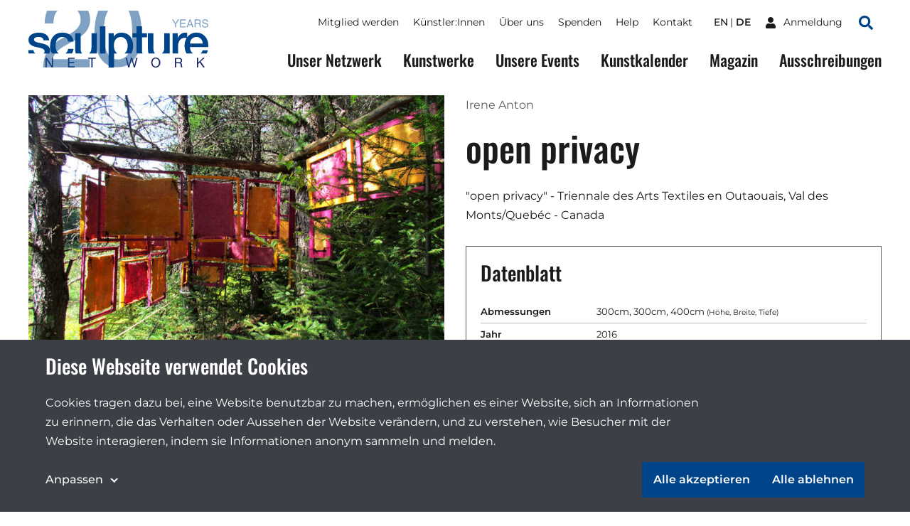

--- FILE ---
content_type: text/html;charset=utf-8
request_url: https://sculpture-network.org/de/artwork/15522/open-privacy
body_size: 39112
content:
<!DOCTYPE html>
<html lang="de" class="environment-production">
<head>
    <meta charset="utf-8" />
    <meta http-equiv="X-UA-Compatible" content="IE=edge">
	<title>
		
			open privacy |  Sculpture Network
		
	</title>
	
    <!--
		Website developed by:
		Marc Worrell & Dorien Drees 🖖

		Proudly powered by: Zotonic, the Erlang CMS <http://www.zotonic.com>
	-->

	<meta name="viewport" content="width=device-width, initial-scale=1.0" />
	<meta name="author" content="Sculpture Network" />
	<meta name="view-transition" content="same-origin" />

	<link href="/lib/css/cookie-consent~162990161.css" type="text/css" media="all" rel="stylesheet">




    
        <link rel="alternate" hreflang="en" href="https://sculpture-network.org/en/artwork/15522/open-privacy">
        
        <link rel="alternate" hreflang="x-default" href="https://sculpture-network.org/artwork/15522/open-privacy">
    






    <link href="/lib/css/ol~151455789.css" type="text/css" media="all" rel="stylesheet">





    
        
        <link rel="canonical" href="https://sculpture-network.org/en/artwork/15522/open-privacy">
        <link rel="shortlink" href="https://sculpture-network.org/en/id/15522">
        
    



    
        
        <meta name="robots" content="noindex">
    



    
    
    
    
        
            
                
                    
                    <meta name="description" content="&quot;open privacy&quot; - Triennale des Arts Textiles en Outaouais, Val des Monts/Quebéc - Canada">
                
            
        

        
            <script type="application/ld+json">{"@context":{"acl":"http:\/\/www.w3.org\/ns\/auth\/acl#","dbpedia":"http:\/\/dbpedia.org\/property\/","dbpedia-owl":"http:\/\/dbpedia.org\/ontology\/","dc":"http:\/\/purl.org\/dc\/elements\/1.1\/","dcterms":"http:\/\/purl.org\/dc\/terms\/","dctype":"http:\/\/purl.org\/dc\/dcmitype\/","foaf":"http:\/\/xmlns.com\/foaf\/0.1\/","geo":"http:\/\/www.w3.org\/2003\/01\/geo\/wgs84_pos#","rdf":"http:\/\/www.w3.org\/1999\/02\/22-rdf-syntax-ns#","rdfs":"http:\/\/www.w3.org\/2000\/01\/rdf-schema#","schema":"https:\/\/schema.org\/","vcard":"http:\/\/www.w3.org\/2006\/vcard\/ns#","vocab":"http:\/\/rdf.data-vocabulary.org\/#","xsd":"http:\/\/www.w3.org\/2001\/XMLSchema#"},"@graph":[{"@id":"https:\/\/sculpture-network.org\/#organization","@type":"schema:Organization","schema:description":"Die führende Plattform für dreidimensionale Kunst","schema:name":"Unbenannt","schema:url":"https:\/\/sculpture-network.org\/"},{"@id":"https:\/\/sculpture-network.org\/","@type":"schema:WebSite","schema:description":"Die führende Plattform für dreidimensionale Kunst","schema:name":"Sculpture Network","schema:potentialAction":[{"@type":"schema:SearchAction","schema:query-input":"required name=text","schema:target":{"@type":"schema:EntryPoint","schema:urlTemplate":"https:\/\/sculpture-network.org\/de\/search?qs={text}"}}],"schema:publisher":"https:\/\/sculpture-network.org\/#organization","schema:url":"https:\/\/sculpture-network.org\/"},{"@id":"https:\/\/sculpture-network.org\/de\/artwork\/15522\/open-privacy","@type":"schema:WebPage","schema:about":{"@id":"https:\/\/sculpture-network.org\/en\/id\/15522","@type":"schema:CreativeWork","schema:author":[{"@id":"https:\/\/sculpture-network.org\/en\/id\/672","@type":["schema:Person","schema:CreativeWork"],"schema:address":{"@type":"schema:PostalAddress","schema:addressCountry":"de"},"schema:dateCreated":"2016-11-25T07:56:57Z","schema:dateModified":"2025-10-23T00:02:51Z","schema:datePublished":"2016-11-25T07:56:00Z","schema:description":"Irene Anton, *1966 Darmstadt\n\nAfter successfully graduating from the UdK, formerly HdK Berlin, in 1994 for fashion and textile design, a longer stay abroad in Barcelona - E followed, which included a…","schema:familyName":"Anton","schema:givenName":"Irene","schema:image":["https:\/\/sculpture-network.org\/image\/2022\/12\/26\/irene_dvud_1_kopie.png%28mediaclass-schema-org-1x1.ed084110b3b08047ee5ba7ef71b0d2e0ed3b1acb%29.jpg","https:\/\/sculpture-network.org\/image\/2022\/12\/26\/irene_dvud_1_kopie.png%28mediaclass-schema-org-4x3.ff34a6db3ea054562f36403cfada8d9cd9076085%29.jpg","https:\/\/sculpture-network.org\/image\/2022\/12\/26\/irene_dvud_1_kopie.png%28mediaclass-schema-org-16x9.1fd48307a03b244bf15e7befed6f64d7296a33b3%29.jpg"],"schema:inLanguage":"en","schema:name":"Irene Anton","schema:url":"https:\/\/sculpture-network.org\/en\/artist\/672\/irene-anton"}],"schema:dateCreated":"2015-12-31T23:00:00Z","schema:dateModified":"2023-03-27T19:30:23Z","schema:datePublished":"2016-01-02T00:00:00Z","schema:description":"\"open privacy\" - Triennale des Arts Textiles en Outaouais, Val des Monts\/Quebéc - Canada","schema:image":["https:\/\/sculpture-network.org\/image\/2022\/12\/26\/1754_1497104667_593c011bdcc08.jpg%28mediaclass-schema-org-1x1.ed084110b3b08047ee5ba7ef71b0d2e0ed3b1acb%29.jpg","https:\/\/sculpture-network.org\/image\/2022\/12\/26\/1754_1497104667_593c011bdcc08.jpg%28mediaclass-schema-org-4x3.ff34a6db3ea054562f36403cfada8d9cd9076085%29.jpg","https:\/\/sculpture-network.org\/image\/2022\/12\/26\/1754_1497104667_593c011bdcc08.jpg%28mediaclass-schema-org-16x9.1fd48307a03b244bf15e7befed6f64d7296a33b3%29.jpg"],"schema:inLanguage":"en","schema:name":"open privacy","schema:url":"https:\/\/sculpture-network.org\/en\/artwork\/15522\/open-privacy"},"schema:dateCreated":"2015-12-31T23:00:00Z","schema:dateModified":"2023-03-27T19:30:23Z","schema:datePublished":"2016-01-02T00:00:00Z","schema:description":"\"open privacy\" - Triennale des Arts Textiles en Outaouais, Val des Monts\/Quebéc - Canada","schema:image":["https:\/\/sculpture-network.org\/image\/2022\/12\/26\/1754_1497104667_593c011bdcc08.jpg%28mediaclass-schema-org-1x1.ed084110b3b08047ee5ba7ef71b0d2e0ed3b1acb%29.jpg","https:\/\/sculpture-network.org\/image\/2022\/12\/26\/1754_1497104667_593c011bdcc08.jpg%28mediaclass-schema-org-4x3.ff34a6db3ea054562f36403cfada8d9cd9076085%29.jpg","https:\/\/sculpture-network.org\/image\/2022\/12\/26\/1754_1497104667_593c011bdcc08.jpg%28mediaclass-schema-org-16x9.1fd48307a03b244bf15e7befed6f64d7296a33b3%29.jpg"],"schema:inLanguage":"de","schema:name":"open privacy","schema:primaryImageOfPage":{"@id":"https:\/\/sculpture-network.org\/de\/id\/15522#primaryImageOfPage","@type":"schema:ImageObject","schema:caption":"1754.1497104667.593c011bdcc08.jpg","schema:contentUrl":"https:\/\/sculpture-network.org\/image\/2022\/12\/26\/1754_1497104667_593c011bdcc08.jpg%28mediaclass-schema-org-image.021187dd3fa306c9e0e624514c5c708416a2e030%29.jpg","schema:description":"1754.1497104667.593c011bdcc08.jpg","schema:height":800,"schema:name":"1754.1497104667.593c011bdcc08.jpg","schema:url":"https:\/\/sculpture-network.org\/image\/2022\/12\/26\/1754_1497104667_593c011bdcc08.jpg%28mediaclass-schema-org-image.021187dd3fa306c9e0e624514c5c708416a2e030%29.jpg","schema:width":1024},"schema:publisher":"https:\/\/sculpture-network.org\/#organization","schema:url":"https:\/\/sculpture-network.org\/de\/artwork\/15522\/open-privacy"}]}</script>
        

        
            <meta property="og:site_name" content="Sculpture Network">
        
        
            <meta property="og:title" content="open privacy">
            <meta property="og:description" content="&quot;open privacy&quot; - Triennale des Arts Textiles en Outaouais, Val des Monts/Quebéc - Canada">
            <meta property="og:url" content="https://sculpture-network.org/de/artwork/15522/open-privacy">
            <meta property="og:updated_time" content="2023-03-27T21:30:23+02:00">
            <meta property="og:type" content="website">
        
        
            <meta property="og:image" content="https://sculpture-network.org/image/2022/12/26/1754_1497104667_593c011bdcc08.jpg%28mediaclass-meta-tag-image.1fd48307a03b244bf15e7befed6f64d7296a33b3%29.jpg">
        
        <meta property="og:locale" content="en">
    
    
    



    
    
    



    
        
    
    
    
    
    
        
            <script id="gtagScript" type="text/x-cookie-consent" async src="https://www.googletagmanager.com/gtag/js?id=G-QZSMS5NPVK" nonce="C2Og3MwiiNYE3YJ7CZYE"></script>
            <script type="text/javascript" nonce="C2Og3MwiiNYE3YJ7CZYE">
              window.dataLayer = window.dataLayer || [];
              function gtag(){dataLayer.push(arguments);}
              gtag('js', new Date());
              gtag('config', 'G-QZSMS5NPVK', { 'anonymize_ip': true });
            </script>
        
        
            <script id="gtmScript" type="text/x-cookie-consent" nonce="C2Og3MwiiNYE3YJ7CZYE">
            (function(w,d,s,l,i){
                w[l] = w[l] || [];
                w[l].push({ 'gtm.start':new Date().getTime(), event:'gtm.js' });
                var f = d.getElementsByTagName(s)[0],
                    j = d.createElement(s),
                    dl = l!='dataLayer'?'&l='+l:'';
                j.setAttribute('nonce','C2Og3MwiiNYE3YJ7CZYE');
                j.async = true;
                j.src = 'https://www.googletagmanager.com/gtm.js?id='+i+dl;
                f.parentNode.insertBefore(j,f);
            })(window,document,'script','dataLayer','GTM-KX2B6WC');
            </script>
        
        
    
    

    





<style type="text/css" nonce="C2Og3MwiiNYE3YJ7CZYE">
    .z-wires-submitting {
        pointer-events: none;
        opacity: 0.5;
        background: url('/lib/images/spinner.gif') no-repeat center center;
    }
    body:has(.z-wires-submitting) {
        cursor: wait;
    }
</style>

<script type="text/javascript" nonce="C2Og3MwiiNYE3YJ7CZYE">
    var zotonic = zotonic || {};

    zotonic.wiresLoaded = new Promise( (resolve) => { zotonic.wiresLoadedResolve = resolve; } );
    zotonic.wiresReady = new Promise( (resolve) => { zotonic.wiresReadyResolve = resolve; } );

    function zInitCatchSubmit(event) {
        if (event.target.tagName === 'FORM' && event.target.getAttribute('action') === 'postback') {
            event.preventDefault();
            event.target.classList.add('z-wires-submitting');
            zotonic.wiresReady.then(function() {
                setTimeout(() => {
                    event.target.dispatchEvent(event);
                    event.target.classList.remove('z-wires-submitting');
                }, 10);
            });
        }
    };
    document.documentElement.addEventListener('submit', zInitCatchSubmit);
    zotonic.wiresReady.then(function() {
        document.documentElement.removeEventListener('submit', zInitCatchSubmit);
    });
</script>
<script type="text/javascript" nonce="C2Og3MwiiNYE3YJ7CZYE">
var cotonic = cotonic || {};


cotonic.readyResolve = null;
cotonic.ready = new Promise(function(resolve) { cotonic.readyResolve = resolve; });
cotonic.bridgeSocket = new WebSocket(
    window.location.origin.replace(/^http/, 'ws')+ '/mqtt-transport',
    [ 'mqtt' ]);
cotonic.bridgeSocket.binaryType = 'arraybuffer';


cotonic.bufferEvent = function(event) {
    const topic = event.target.getAttribute( "data-on"+event.type+"-topic" );
    if (typeof topic === "string") {
        let cancel = event.target.getAttribute( "data-on"+event.type+"-cancel" );
        if (cancel === null) {
            if (event.cancelable) {
                event.preventDefault();
            }
            event.stopPropagation();
        } else {
            switch (cancel) {
                case "0":
                case "no":
                case "false":
                    cancel = false;
                    break;
                case "preventDefault":
                    if (event.cancelable) {
                        event.preventDefault();
                    }
                    break;
                default:
                    if (event.cancelable) {
                        event.preventDefault();
                    }
                    event.stopPropagation();
                    break;
            }
        }
        cotonic.bufferedEvents.push(event);
    }
};
cotonic.bufferedEvents = [];
document.addEventListener("submit", cotonic.bufferEvent);
document.addEventListener("click", cotonic.bufferEvent);
cotonic.ready.then(
    function() {
        document.removeEventListener("submit", cotonic.bufferEvent);
        document.removeEventListener("click", cotonic.bufferEvent);
    });
</script>


	
		<link href="/lib/bootstrap/css/bootstrap~/css/style~z.growl~3013679357.css" type="text/css" media="all" rel="stylesheet">
	

	
</head>
<body class="t-artwork -artworks cat-artifact cat-artwork "  data-cotonic-pathname-search="slug=open-privacy&zotonic_dispatch=artwork&zotonic_dispatch_path=artwork15522open-privacy&zotonic_site=sculpturenetwork&z_language=de&id=15522">
	<div id="top"></div>
	<a href="#main-content" class="sr-only sr-only-focusable skip-link">Skip to main content</a>

	
        <nav class="nav-global">
    <button class="nav-global__toggle"><span class="visually-hidden">Toggle menu</span><i></i></button>

    
        <a href="/" class="nav-global__logo ">
    <svg xmlns="http://www.w3.org/2000/svg" fill="none" class="nav-global__logo__20" viewBox="0 0 251 145">
        <path fill="var(--primaryColor)" fill-rule="evenodd" d="M141.606 0a92.46 92.46 0 0 0-2.362 5.9c-5.075 14.095-7.612 30.97-7.612 50.623 0 25.372 4.229 45.59 12.686 60.652 10.149 18.042 25.614 27.063 46.395 27.063 23.037 0 39.629-11.034 49.778-33.104 7.008-15.385 10.511-34.837 10.511-58.356 0-21.588-2.927-39.18-8.782-52.778h-24.318a37.399 37.399 0 0 1 2.412 5.175c4.833 12.645 7.249 28.795 7.249 48.448 0 27.225-3.342 45.831-10.028 55.819-6.685 9.988-15.666 14.982-26.943 14.982-14.015 0-23.922-8.176-29.721-24.527-3.786-10.712-5.679-24.888-5.679-42.528 0-23.44 2.94-41.16 8.82-53.16A42.877 42.877 0 0 1 166.382 0h-24.776ZM11.402 0C7.426 8.852 5.334 19.767 5.126 32.745h22.11c.322-10.712 2.014-19.09 5.075-25.13C33.789 4.7 35.574 2.16 37.666 0H11.402Zm76.365 0c5.8 5.844 8.699 13.698 8.699 23.563 0 8.619-3.302 16.27-9.907 22.956-4.189 4.269-11.478 9.424-21.869 15.465l-23.197 13.41c-15.546 9.022-26.017 19.05-31.413 30.085-5.316 11.035-8.377 24.003-9.183 38.904h118.766v-20.539h-94.48c2.093-8.538 7.168-16.311 15.223-23.319 4.51-3.946 10.712-8.095 18.606-12.444l16.552-9.182c14.58-8.136 24.688-15.063 30.326-20.782 9.746-9.826 14.619-21.666 14.619-35.52 0-7.979-1.695-15.511-5.086-22.597H87.767Z" clip-rule="evenodd"/>
    </svg>

    <svg xmlns="http://www.w3.org/2000/svg" fill="none" class="nav-global__logo__years" viewBox="0 0 87 20">
        <path fill="var(--primaryColor)" d="M74.263 13.225c.06 1.061.31 1.923.751 2.585.841 1.24 2.323 1.86 4.445 1.86.951 0 1.817-.136 2.598-.408 1.512-.526 2.267-1.469 2.267-2.827 0-1.02-.318-1.745-.955-2.178-.645-.425-1.655-.794-3.03-1.108l-2.535-.573c-1.656-.374-2.828-.786-3.516-1.236-1.188-.78-1.782-1.948-1.782-3.502 0-1.681.581-3.06 1.744-4.14C75.413.62 77.06.082 79.192.082c1.961 0 3.625.476 4.992 1.427 1.376.942 2.064 2.454 2.064 4.534h-2.382c-.127-1.002-.4-1.77-.815-2.305-.773-.977-2.085-1.465-3.936-1.465-1.494 0-2.568.314-3.222.942-.653.629-.98 1.359-.98 2.19 0 .918.382 1.589 1.146 2.013.5.272 1.634.611 3.4 1.019l2.624.599c1.265.288 2.241.683 2.93 1.184 1.188.875 1.782 2.144 1.782 3.808 0 2.072-.755 3.553-2.267 4.445-1.503.891-3.252 1.337-5.247 1.337-2.326 0-4.148-.594-5.464-1.783-1.316-1.18-1.961-2.78-1.935-4.801h2.381ZM62.457 9.124c1.189 0 2.127-.238 2.815-.713.696-.476 1.044-1.333 1.044-2.573 0-1.333-.484-2.242-1.452-2.726-.518-.254-1.21-.382-2.076-.382h-6.19v6.394h5.859ZM54.064.552h8.66c1.427 0 2.603.209 3.528.625 1.758.798 2.636 2.27 2.636 4.419 0 1.12-.233 2.038-.7 2.75-.458.714-1.104 1.287-1.936 1.72.73.297 1.278.688 1.643 1.172.374.484.582 1.27.624 2.356l.09 2.509c.025.713.084 1.244.178 1.592.152.594.424.976.815 1.146v.42h-3.108a2.34 2.34 0 0 1-.204-.623c-.05-.255-.093-.748-.127-1.478l-.153-3.12c-.06-1.223-.514-2.042-1.363-2.458-.484-.23-1.243-.344-2.28-.344h-5.769v8.024h-2.534V.552ZM45.964 11.595l-2.84-8.266-3.019 8.265h5.859ZM41.799.552h2.866l6.788 18.71h-2.776l-1.898-5.604h-7.4l-2.024 5.604h-2.599L41.8.552ZM19.206.552h13.64v2.293h-11.17v5.68h10.33v2.165h-10.33v6.343h11.361v2.229H19.206V.552ZM.115.552h2.954l5.375 8.992L13.819.552h2.967l-7.068 11.17v7.54H7.183v-7.54L.115.552Z"/>
    </svg>

    <img src="/lib/images/logo.svg" alt="Sculpture network">
</a>
    

    

    
        <ul class="nav-global__language">
            
                <li>
                    <a href="/en/artwork/15522/open-privacy" >
                        en
                    </a>
                </li>
            
                <li>
                    <a href="/de/artwork/15522/open-privacy" class="is-active">
                        de
                    </a>
                </li>
            
        </ul>
    



    
    <a href="/de/logon" class="nav-global__logon"><i class="icon">
<svg xmlns="http://www.w3.org/2000/svg" viewBox="0 0 448 512" ><!-- Font Awesome Free 5.15.4 by @fontawesome - https://fontawesome.com License - https://fontawesome.com/license/free (Icons: CC BY 4.0, Fonts: SIL OFL 1.1, Code: MIT License) --><path id="icon-user" d="M224 256c70.7 0 128-57.3 128-128S294.7 0 224 0 96 57.3 96 128s57.3 128 128 128zm89.6 32h-16.7c-22.2 10.2-46.9 16-72.9 16s-50.6-5.8-72.9-16h-16.7C60.2 288 0 348.2 0 422.4V464c0 26.5 21.5 48 48 48h352c26.5 0 48-21.5 48-48v-41.6c0-74.2-60.2-134.4-134.4-134.4z" fill="#ffffff"/></svg>
</i> <span>Anmeldung</span></a>


    <a href="/search" class="nav-global__search-btn"><span class="visually-hidden">Search</span><i class="icon">
<svg xmlns="http://www.w3.org/2000/svg" viewBox="0 0 512 512"><!-- Font Awesome Free 5.15.4 by @fontawesome - https://fontawesome.com License - https://fontawesome.com/license/free (Icons: CC BY 4.0, Fonts: SIL OFL 1.1, Code: MIT License) --><path d="M505 442.7L405.3 343c-4.5-4.5-10.6-7-17-7H372c27.6-35.3 44-79.7 44-128C416 93.1 322.9 0 208 0S0 93.1 0 208s93.1 208 208 208c48.3 0 92.7-16.4 128-44v16.3c0 6.4 2.5 12.5 7 17l99.7 99.7c9.4 9.4 24.6 9.4 33.9 0l28.3-28.3c9.4-9.4 9.4-24.6.1-34zM208 336c-70.7 0-128-57.2-128-128 0-70.7 57.2-128 128-128 70.7 0 128 57.2 128 128 0 70.7-57.2 128-128 128z" fill="#004489"/></svg>
</i></a>

    <div class="nav-global__top">
        <div class="main-container">
            

    <ul id="navigation" class="nav-global__top__menu">
    
        
            
                <li class="">
                    <a href="/de/become-member" class="page_become_member">
                        Mitglied werden
                    </a>
                </li>
            
        
    
        
            
                <li class="">
                    <a href="/de/page/53788/k%C3%BCnstler-innen" class="page_artists">
                        Künstler:Innen
                    </a>
                </li>
            
        
    
        
            
                <li class="">
                    <a href="/de/page/50655/%C3%BCber-uns" class="node_15">
                        Über uns
                    </a>
                </li>
            
        
    
        
            
                <li class="">
                    <a href="/de/donate" class="node_7107">
                        Spenden
                    </a>
                </li>
            
        
    
        
            
                <li class="">
                    <a href="/de/page/71651/help" class="page_help">
                        Help
                    </a>
                </li>
            
        
    
        
            
                <li class="">
                    <a href="/de/contact" class="page_contact">
                        Kontakt
                    </a>
                </li>
            
        
    
    
    </ul>



            

    
        <ul class="nav-global__top__language">
            
                <li>
                    <a href="/en/artwork/15522/open-privacy" >
                        en
                    </a>
                </li>
            
                <li>
                    <a href="/de/artwork/15522/open-privacy" class="is-active">
                        de
                    </a>
                </li>
            
        </ul>
    



            
    <a href="/de/logon" class="nav-global__top__logon"><i class="icon">
<svg xmlns="http://www.w3.org/2000/svg" viewBox="0 0 448 512" ><!-- Font Awesome Free 5.15.4 by @fontawesome - https://fontawesome.com License - https://fontawesome.com/license/free (Icons: CC BY 4.0, Fonts: SIL OFL 1.1, Code: MIT License) --><path id="icon-user" d="M224 256c70.7 0 128-57.3 128-128S294.7 0 224 0 96 57.3 96 128s57.3 128 128 128zm89.6 32h-16.7c-22.2 10.2-46.9 16-72.9 16s-50.6-5.8-72.9-16h-16.7C60.2 288 0 348.2 0 422.4V464c0 26.5 21.5 48 48 48h352c26.5 0 48-21.5 48-48v-41.6c0-74.2-60.2-134.4-134.4-134.4z" fill="#ffffff"/></svg>
</i> <span>Anmeldung</span></a>


            <a href="/de/search" class="nav-global__top__search"><i class="icon">
<svg xmlns="http://www.w3.org/2000/svg" viewBox="0 0 512 512"><!-- Font Awesome Free 5.15.4 by @fontawesome - https://fontawesome.com License - https://fontawesome.com/license/free (Icons: CC BY 4.0, Fonts: SIL OFL 1.1, Code: MIT License) --><path d="M505 442.7L405.3 343c-4.5-4.5-10.6-7-17-7H372c27.6-35.3 44-79.7 44-128C416 93.1 322.9 0 208 0S0 93.1 0 208s93.1 208 208 208c48.3 0 92.7-16.4 128-44v16.3c0 6.4 2.5 12.5 7 17l99.7 99.7c9.4 9.4 24.6 9.4 33.9 0l28.3-28.3c9.4-9.4 9.4-24.6.1-34zM208 336c-70.7 0-128-57.2-128-128 0-70.7 57.2-128 128-128 70.7 0 128 57.2 128 128 0 70.7-57.2 128-128 128z" fill="#004489"/></svg>
</i> <span class="visually-hidden">Suchen</span></a>
        </div>
    </div>

    <div class="nav-global__menu">
        <div class="main-container">
            <div class="nav-global__menu__main">
        	   

    <ul id="navigation" class="">
    
        
            
                <li class="">
                    <a href="/de/our-network" class="page_our_network">
                        Unser Netzwerk
                    </a>
                </li>
            
        
    
        
            
                <li class="">
                    <a href="/de/artworks" class="page_artworks">
                        Kunstwerke
                    </a>
                </li>
            
        
    
        
            
                <li class="">
                    <a href="/de/our-events" class="page_our_events">
                        Unsere Events
                    </a>
                </li>
            
        
    
        
            
                <li class="">
                    <a href="/de/art-agenda" class="page_art_agenda">
                        Kunstkalender
                    </a>
                </li>
            
        
    
        
            
                <li class="">
                    <a href="/de/magazine" class="page_magazine">
                        Magazin
                    </a>
                </li>
            
        
    
        
            
                <li class="">
                    <a href="/de/page/51991/ausschreibungen" class="page_opportunities">
                        Ausschreibungen
                    </a>
                </li>
            
        
    
    
    </ul>


            </div>

            <div class="nav-global__menu__top">
                

    <ul id="navigation" class="">
    
        
            
                <li class="">
                    <a href="/de/become-member" class="page_become_member">
                        Mitglied werden
                    </a>
                </li>
            
        
    
        
            
                <li class="">
                    <a href="/de/page/53788/k%C3%BCnstler-innen" class="page_artists">
                        Künstler:Innen
                    </a>
                </li>
            
        
    
        
            
                <li class="">
                    <a href="/de/page/50655/%C3%BCber-uns" class="node_15">
                        Über uns
                    </a>
                </li>
            
        
    
        
            
                <li class="">
                    <a href="/de/donate" class="node_7107">
                        Spenden
                    </a>
                </li>
            
        
    
        
            
                <li class="">
                    <a href="/de/page/71651/help" class="page_help">
                        Help
                    </a>
                </li>
            
        
    
        
            
                <li class="">
                    <a href="/de/contact" class="page_contact">
                        Kontakt
                    </a>
                </li>
            
        
    
    
    </ul>


            </div>
        </div>
    </div>
</nav>

    

    
    
		
	

    
    	<main id="main-content">
			
	<header class="main-container header header-artwork">
		<div class="header-artwork__img">
			<a href="/image/2022/12/26/1754_1497104667_593c011bdcc08.jpg%281000x%29%28vg-V-Gn_Nd_PSVvmrgr_b9lr8IVCjgI8vZ77Pc-lldM%29.jpg"
            data-fancybox="gallery" 
            
            >
            	
	            <img src='/image/2022/12/26/1754_1497104667_593c011bdcc08.jpg%28mediaclass-artwork-display.f72c3395c56b3bc8dbc7bd8805807035b6b4151f%29.jpg' decoding='async' class='mediaclass-artwork-display' width='800' height='1131' alt='1754.1497104667.593c011bdcc08.jpg'>
			</a>
		</div>
		<div class="header-artwork__content">
			<p>
				
					<a href="/de/artist/672/irene-anton">Irene Anton</a>
				
			</p>
			<h1 class="header__title">open privacy</h1>
			<div class="body-text" >
				<p class="summary"></p>
				<p>&quot;open privacy&quot; - Triennale des Arts Textiles en Outaouais, Val des Monts/Quebéc - Canada</p>
				
			</div>
			
			<div class="artwork-factsheet">
				<h2>Datenblatt</h2>
				<dl>
					
						<dt>Abmessungen</dt>
						<dd>300cm, 300cm, 400cm <small>(Höhe, Breite, Tiefe)</small></dd>
					

					

					

					

					

					

					
						<dt>Jahr</dt>
						<dd>2016</dd>
					

					

					

					

					

					
					
				</dl>
			</div>
			<a href="/de/artist/672/irene-anton#artworks" class="btn -icon-after">Alle Kunstwerke von Irene Anton 
<svg viewBox="0 0 16 9" version="1.1" xmlns="http://www.w3.org/2000/svg" xmlns:xlink="http://www.w3.org/1999/xlink">
    <g id="Button-with-icon---color" transform="translate(-100.000000, -18.000000)" fill="#ffffff" fill-rule="nonzero">
        <path d="M115.707017,21.8658605 L111.706822,18.2638212 C111.316178,17.9120596 110.681772,17.9120596 110.291127,18.2638212 C109.900483,18.6155829 109.900483,19.1868438 110.291127,19.5386054 L112.58499,21.6041498 L101.000049,21.6041498 C100.446897,21.6041498 100,22.0065651 100,22.5046596 C100,23.0027541 100.446897,23.4051694 101.000049,23.4051694 L112.58499,23.4051694 L110.291127,25.4707138 C109.900483,25.8224755 109.900483,26.3937364 110.291127,26.745498 C110.681772,27.0972597 111.316178,27.0972597 111.706822,26.745498 L115.707017,23.1434588 C116.097661,22.788883 116.097661,22.2176221 115.707017,21.8658605 Z" id="Path"></path>
    </g>
</svg>
</a>
		</div>
	</header>

	<div class="main-container">
		<div class="grid">
			
		</div>
	</div>

	    </main>
    

    
        <!--Footer-->
<a href="#top" class="btn-scroll-top"><span class="visually-hidden">Zum Anfang der Seite scrollen</span></a>
<footer class="main-footer">
    <div class="main-container main-footer__columns">
        <div class="main-footer__column -contact">
            <div class="main-footer__column__container">
                <h3>Sculpture Network</h3>

                <div class="body-text">
                    <p><strong>Sculpture Network e.V.<br /></strong>Register: Nr. 23307 B  <br />Berlin-Charlottenburg</p>
<p><a href="https://sculpture-network.org/de/Impressum">Sitz des Vereins</a></p>
<p><strong>Postanschrift<br /></strong>Sculpture Network e. V. <br />Postfach  65077 <br />81214 München</p>
<p><a rel="nofollow noopener noreferrer" href="mailto:anne.berk@sculpture-network.org" target="_blank">Vertretungsberechtigter</a><br /><br /><span>Tel.: +49 89 516 897 91</span><br /><span>Bürozeiten: Mo/Fr</span><span> 8:30 - 13:30 Uhr</span></p>
                </div>
            </div>
        </div>

        <div class="main-footer__column">
            <div class="main-footer__column__container">
                <h3>Menü</h3>
                

    <ul id="navigation" class="">
    
        
            
                <li class="">
                    <a href="/de/page/71651/help" class="page_help">
                        Help
                    </a>
                </li>
            
        
    
        
            
                <li class="">
                    <a href="/de/page/66186/partners" class="">
                        Partners
                    </a>
                </li>
            
        
    
        
            
                <li class="">
                    <a href="/de/Impressum" class="node_6637">
                        Impressum
                    </a>
                </li>
            
        
    
        
            
                <li class="">
                    <a href="/de/Facts-und-Figures" class="node_10202">
                        Fakten und Zahlen
                    </a>
                </li>
            
        
    
        
            
                <li class="">
                    <a href="/de/page/69750/satzung-sculpture-network-e.v." class="page_bylaws">
                        Satzung Sculpture Network e.V.
                    </a>
                </li>
            
        
    
        
            
                <li class="">
                    <a href="/de/page/51100/datenschutz" class="page_data_privacy">
                        Datenschutz
                    </a>
                </li>
            
        
    
        
            
                <li class="">
                    <a href="/de/page/52133/presse" class="node_10549">
                        Presse
                    </a>
                </li>
            
        
    
        
            
                <li class="">
                    <a href="/de/jobs" class="node_6609">
                        Stellenangebote
                    </a>
                </li>
            
        
    
        
            
                <li class="">
                    <a href="/de/page/66187/beschwerde-einreichen" class="">
                        Beschwerde einreichen
                    </a>
                </li>
            
        
    
        
            
                <li class="">
                    <a href="/de/page/66188/cookies" class="">
                        Cookies
                    </a>
                </li>
            
        
    
        
            
                <li class="">
                    <a href="/de/page/66189/erkl%C3%A4rung-zur-barrierefreiheit" class="">
                        Erklärung zur Barrierefreiheit
                    </a>
                </li>
            
        
    
    
    </ul>


            </div>
        </div>

        <div class="main-footer__column -social">
            <div class="main-footer__column__container">
                <h3>Newsletter</h3>

                <p>Bleib informiert über die Skulptur in Europa und auf der ganzen Welt.</p>

                <div class="mailinglist_subscribe">
    

    <div id="uNCLYVXRQON-form-form" class="mailinglist_subscribe__form">
        
            

    
        
    

    
        <form id="uNCLYVXRQON-form" method="post" action="postback" class="main-footer__newsletter">
            <input type="email" id="u4ZZWZU2GODD-email" name="email" value="" placeholder="you@example.com" />
            
            <button class='btn' type='submit' id='ejyqqo'>Abonnieren</button>
        </form>
    


        
    </div>

    <div id="uNCLYVXRQON-form-done" class="mailinglist_subscribe__done" style="display:none">
        <p>
        Ihre E-Mail-Adresse wird in die Verteilerliste aufgenommen. Eine Bestätigungsmail wurde an Ihre E-Mail-Adresse geschickt und wird in Kürze eintreffen. Wenn Sie diese nicht erhalten, überprüfen Sie bitte Ihren Spam-Ordner.
        </p>
    </div>

    <p id="uNCLYVXRQON-form-error" class="mailinglist_subscribe__error error" style="display:none">
        Leider konnten wir Sie nicht in die Mailingliste aufnehmen. Bitte versuchen Sie es später oder mit einer anderen E-Mail-Adresse erneut.
    </p>

    <p class="mailinglist_subscribe__help">Deine E-Mail-Adresse wird für den Versand unseres Newsletters verwendet. Weitere Informationen findest du in unserer  <a href="/de/page/51100/datenschutz">Datenschutzerklärung</a>.</p>
</div>

                <ul>
                    <li>
                        <a href="https://www.instagram.com/sculpturenetwork/" rel="noopener noreferrer">
                            <span>
<svg xmlns="http://www.w3.org/2000/svg" viewBox="0 0 448 512" ><!-- Font Awesome Free 5.15.4 by @fontawesome - https://fontawesome.com License - https://fontawesome.com/license/free (Icons: CC BY 4.0, Fonts: SIL OFL 1.1, Code: MIT License) --><path d="M224.1 141c-63.6 0-114.9 51.3-114.9 114.9s51.3 114.9 114.9 114.9S339 319.5 339 255.9 287.7 141 224.1 141zm0 189.6c-41.1 0-74.7-33.5-74.7-74.7s33.5-74.7 74.7-74.7 74.7 33.5 74.7 74.7-33.6 74.7-74.7 74.7zm146.4-194.3c0 14.9-12 26.8-26.8 26.8-14.9 0-26.8-12-26.8-26.8s12-26.8 26.8-26.8 26.8 12 26.8 26.8zm76.1 27.2c-1.7-35.9-9.9-67.7-36.2-93.9-26.2-26.2-58-34.4-93.9-36.2-37-2.1-147.9-2.1-184.9 0-35.8 1.7-67.6 9.9-93.9 36.1s-34.4 58-36.2 93.9c-2.1 37-2.1 147.9 0 184.9 1.7 35.9 9.9 67.7 36.2 93.9s58 34.4 93.9 36.2c37 2.1 147.9 2.1 184.9 0 35.9-1.7 67.7-9.9 93.9-36.2 26.2-26.2 34.4-58 36.2-93.9 2.1-37 2.1-147.8 0-184.8zM398.8 388c-7.8 19.6-22.9 34.7-42.6 42.6-29.5 11.7-99.5 9-132.1 9s-102.7 2.6-132.1-9c-19.6-7.8-34.7-22.9-42.6-42.6-11.7-29.5-9-99.5-9-132.1s-2.6-102.7 9-132.1c7.8-19.6 22.9-34.7 42.6-42.6 29.5-11.7 99.5-9 132.1-9s102.7-2.6 132.1 9c19.6 7.8 34.7 22.9 42.6 42.6 11.7 29.5 9 99.5 9 132.1s2.7 102.7-9 132.1z" fill="#1B1B1B"/></svg>
</span> Instagram
                        </a>
                    </li>
                    <li>
                        <a href="https://www.facebook.com/sculpture.network/" rel="noopener noreferrer">
                        <span>
<svg xmlns="http://www.w3.org/2000/svg" viewBox="0 0 512 512" ><!--! Font Awesome Free 6.2.0 by @fontawesome - https://fontawesome.com License - https://fontawesome.com/license/free (Icons: CC BY 4.0, Fonts: SIL OFL 1.1, Code: MIT License) Copyright 2022 Fonticons, Inc. --><path d="M504 256C504 119 393 8 256 8S8 119 8 256c0 123.78 90.69 226.38 209.25 245V327.69h-63V256h63v-54.64c0-62.15 37-96.48 93.67-96.48 27.14 0 55.52 4.84 55.52 4.84v61h-31.28c-30.8 0-40.41 19.12-40.41 38.73V256h68.78l-11 71.69h-57.78V501C413.31 482.38 504 379.78 504 256z" fill="#1B1B1B"/></svg>
</span> Facebook</a>
                    </li>
                    <li>
                        <a href="https://www.linkedin.com/company/sculpture-network" rel="noopener noreferrer">
                        <span>
<svg xmlns="http://www.w3.org/2000/svg" viewBox="0 0 448 512" ><!--! Font Awesome Free 6.2.0 by @fontawesome - https://fontawesome.com License - https://fontawesome.com/license/free (Icons: CC BY 4.0, Fonts: SIL OFL 1.1, Code: MIT License) Copyright 2022 Fonticons, Inc. --><path d="M416 32H31.9C14.3 32 0 46.5 0 64.3v383.4C0 465.5 14.3 480 31.9 480H416c17.6 0 32-14.5 32-32.3V64.3c0-17.8-14.4-32.3-32-32.3zM135.4 416H69V202.2h66.5V416zm-33.2-243c-21.3 0-38.5-17.3-38.5-38.5S80.9 96 102.2 96c21.2 0 38.5 17.3 38.5 38.5 0 21.3-17.2 38.5-38.5 38.5zm282.1 243h-66.4V312c0-24.8-.5-56.7-34.5-56.7-34.6 0-39.9 27-39.9 54.9V416h-66.4V202.2h63.7v29.2h.9c8.9-16.8 30.6-34.5 62.9-34.5 67.2 0 79.7 44.3 79.7 101.9V416z" fill="#1B1B1B"/></svg>
</span> Linkedin</a>
                    </li>
                </ul>
            </div>
        </div>
    </div>

    <div class="main-footer__bottom">
        <div class="main-container">
            &copy;  2026 | Powered by <a href="https://www.zotonic.com">Zotonic</a>
        </div>
    </div>
</footer>
    

    
	    
	

	
    


    
<script src="/lib/js/apps/jquery-latest.min~jquery-ui-latest.min~/js/modules/jquery.ui.touch-punch.min~2968393936.js" type="text/javascript" nonce="C2Og3MwiiNYE3YJ7CZYE"></script>

<script src="/lib-min/js/modules/z.live~z.forminit~/js/models/loadmore~/js/modules/jstz.min~/cotonic/cotonic~/js/apps/zotonic-wired~z.widgetmanager~/js/modules/z.notice~z.imageviewer~z.dialog~z.popupwindow~livevalidation-1.3~jquery.loadmask~/bootstrap/js/bootstrap.min~/js/zotonic-search-view~fancybox.min~app~107056286.js" type="text/javascript" nonce="C2Og3MwiiNYE3YJ7CZYE"></script>



<script type="text/javascript" nonce="C2Og3MwiiNYE3YJ7CZYE">
    $(function()
    {
        $.widgetManager();
    });
</script>

<script type='text/javascript' nonce='C2Og3MwiiNYE3YJ7CZYE'>cotonic.ready.then(function() { cotonic.spawn_named("auth", "/lib/js/zotonic.auth.worker~158074940.js", "/lib/cotonic/cotonic-worker~160696395.js",{"auth":{"is_authenticated":false,"options":{},"preferences":{"language":"de","timezone":"Europe\/Berlin"},"status":"ok","user_id":null,"username":null}});});</script>

	




<script src="/lib/js/z.cookie_consent~145033248.js" type="text/javascript" nonce="C2Og3MwiiNYE3YJ7CZYE"></script>
    
         
    


	

	

<script type='text/javascript' nonce='C2Og3MwiiNYE3YJ7CZYE'>
z_script_nonce = 'C2Og3MwiiNYE3YJ7CZYE';
window.zotonicPageInit = function() {

$('#uNCLYVXRQON-form').data('z_submit_postback',"[base64]");

z_event_register("cookie-consent", function(zEvtArgs) {
            if ($('#cookie-consent').length == 0) {
                    z_event('cookie-consent-banner', {});
            }
    ;});

z_event_register("cookie-consent-banner", function(zEvtArgs) {z_queue_postback('window', '[base64]', typeof(zEvtArgs) != 'undefined' ? zEvtArgs : undefined);});

z_set_validator_postback('u4ZZWZU2GODD-email', 'wXWyp6YrBPrYTr4vgrxrKsnKNhyNQQb-jyKn_ndT4vwGqHsPg2gDbQAAABJ1NFpaV1pVMkdPREQtZW1haWxtAAAABWVtYWlsbAAAAAJoA3cFZW1haWx3FHZhbGlkYXRvcl9iYXNlX2VtYWlsamgDdwhwcmVzZW5jZXcXdmFsaWRhdG9yX2Jhc2VfcHJlc2VuY2Vqag');
z_init_validator("u4ZZWZU2GODD-email", {name:"email"});
z_add_validator("u4ZZWZU2GODD-email", "email", {});
z_add_validator("u4ZZWZU2GODD-email", "presence", {});
z_language="de";z_languages=["de","en"];z_init_postback_forms();
z_default_form_postback = "fAajNk_A58B3hAGnrlKmiiFMIrdDDKLJ3H-yLXbqL6MmDph1g2gFbQAAAAZzdWJtaXR3CXVuZGVmaW5lZHcJdW5kZWZpbmVkbQAAAAB3D2NvbnRyb2xsZXJfcGFnZQ";if (typeof zotonic.wiresReadyResolve == 'function') { zotonic.wiresReadyResolve(); }
};
</script>

</body>
</html>

--- FILE ---
content_type: image/svg+xml
request_url: https://sculpture-network.org/lib/images/logo.svg
body_size: 2418
content:
<?xml version="1.0" encoding="UTF-8"?>
<svg width="253px" height="58px" viewBox="0 0 253 58" version="1.1" xmlns="http://www.w3.org/2000/svg" xmlns:xlink="http://www.w3.org/1999/xlink">
    <title>Group</title>
    <g id="Symbols" stroke="none" stroke-width="1" fill="none" fill-rule="evenodd">
        <g id="Logo" fill-rule="nonzero">
            <g id="Group" transform="translate(0.000000, -0.000000)">
                <path d="M236.983607,57.6705882 L238.778871,57.6705882 L238.778871,52.9764706 L240.982149,50.9176471 L245.796721,57.6705882 L248,57.6705882 L242.206193,49.6823529 L247.755191,44.3294118 L245.47031,44.3294118 L238.778871,51 L238.778871,44.3294118 L236.983607,44.3294118 L236.983607,57.6705882 L236.983607,57.6705882 Z M205.892896,57.6705882 L207.68816,57.6705882 L207.68816,51.9882353 L212.013115,51.9882353 C213.726776,51.9882353 214.053188,53.0588235 214.216393,54.3764706 C214.461202,55.6941176 214.216393,57.0941176 214.706011,57.6705882 L216.664481,57.6705882 C215.930055,56.7647059 216.011658,55.2823529 215.848452,53.9647059 C215.685246,52.6470588 215.440437,51.4941176 213.889982,51.2470588 L213.889982,51.2470588 C215.52204,50.8352941 216.174863,49.4352941 216.174863,47.8705882 C216.174863,45.7294118 214.624408,44.4117647 212.176321,44.4117647 L205.974499,44.4117647 L205.974499,57.6705882 L205.892896,57.6705882 Z M207.68816,50.5058824 L207.68816,45.8117647 L212.094718,45.8117647 C213.726776,45.8117647 214.461202,46.8 214.461202,48.1176471 C214.461202,50.0941176 213.073953,50.5058824 211.360291,50.5058824 L207.68816,50.5058824 Z M174.475774,51 C174.475774,48.2823529 175.863024,45.4823529 179.045537,45.4823529 C182.309654,45.4823529 183.615301,48.2823529 183.615301,51 C183.615301,53.7176471 182.228051,56.5176471 179.045537,56.5176471 C175.863024,56.5176471 174.475774,53.7176471 174.475774,51 L174.475774,51 Z M172.762113,51 C172.762113,54.6235294 174.883789,58 179.12714,58 C183.370492,58 185.492168,54.6235294 185.492168,51 C185.492168,47.3764706 183.370492,44 179.12714,44 C174.883789,44 172.762113,47.3764706 172.762113,51 L172.762113,51 Z M153.422222,44.3294118 L151.626958,44.3294118 L148.934062,55.4470588 L148.934062,55.4470588 L145.996357,44.3294118 L144.11949,44.3294118 L141.181785,55.4470588 L141.181785,55.4470588 L138.570492,44.3294118 L136.775228,44.3294118 L140.20255,57.6705882 L141.997814,57.6705882 L145.098725,46.4705882 L145.098725,46.4705882 L148.118033,57.6705882 L149.913297,57.6705882 L153.422222,44.3294118 Z M88.4663024,57.6705882 L90.2615665,57.6705882 L90.2615665,45.8117647 L94.6681239,45.8117647 L94.6681239,44.3294118 L84.059745,44.3294118 L84.059745,45.8117647 L88.4663024,45.8117647 L88.4663024,57.6705882 Z M55.7435337,57.6705882 L64.964663,57.6705882 L64.964663,56.1882353 L57.5387978,56.1882353 L57.5387978,51.5764706 L64.3934426,51.5764706 L64.3934426,50.0941176 L57.5387978,50.0941176 L57.5387978,45.8117647 L64.8830601,45.8117647 L64.8830601,44.3294118 L55.7435337,44.3294118 L55.7435337,57.6705882 L55.7435337,57.6705882 Z M24,57.6705882 L25.6320583,57.6705882 L25.6320583,46.9647059 L25.6320583,46.9647059 L32.568306,57.6705882 L34.526776,57.6705882 L34.526776,44.3294118 L32.8947177,44.3294118 L32.8947177,55.2 L32.8947177,55.2 L25.9584699,44.3294118 L24.0816029,44.3294118 L24.0816029,57.6705882 L24,57.6705882 Z" id="Shape" fill="#142667"></path>
                <path d="M241.912594,38.203103 L250.636776,38.203103 C251.370585,36.8942172 252.022861,35.4217207 252.348998,33.7856135 L245.092436,33.7856135 C244.440161,35.8307475 243.380213,37.2214386 241.912594,38.203103 L241.912594,38.203103 Z M7.09349365,33.5401975 L0,33.5401975 L0,37.1396333 C0.0815344098,37.4668547 0.244603229,37.8758815 0.407672049,38.203103 L9.70259477,38.203103 C8.23497539,37.303244 7.33809688,35.7489422 7.09349365,33.5401975 L7.09349365,33.5401975 Z M7.82730334,18.5698166 C7.82730334,15.5430183 11.9040238,14.9703808 14.1869873,14.9703808 C17.5298981,14.9703808 20.6282057,15.9520451 21.280481,19.6332863 L29.2708531,19.6332863 C28.2924402,11.8617772 21.8512218,8.9167842 14.6761938,8.9167842 C8.3165098,8.9167842 0.0815344098,11.2891396 0.0815344098,18.8970381 C0.0815344098,26.0141044 5.62587428,28.0592384 11.2517486,29.2045134 C16.8776228,30.5133992 22.4219627,30.922426 22.6665659,35.0126939 C22.7481003,36.4851904 22.0958251,37.5486601 21.1174121,38.203103 L29.6785252,38.203103 C30.1677316,37.0578279 30.4123349,35.7489422 30.4123349,34.3582511 C30.4123349,27.4866008 24.7864606,25.4414669 19.1605863,24.1325811 C13.534712,22.8236953 7.82730334,22.3328632 7.82730334,18.5698166 L7.82730334,18.5698166 Z M55.7695363,21.5148096 L63.4337708,21.5148096 C62.6999612,12.9252468 55.8510707,8.83497884 47.6976297,8.83497884 C36.201278,8.83497884 30.4938693,17.0973202 30.4938693,27.6502116 C30.4938693,31.6586742 31.3907478,35.25811 33.1845048,38.203103 L42.6424963,38.203103 C39.4626544,36.0761636 38.1581038,31.7404795 38.1581038,27.6502116 C38.1581038,17.0155148 43.7839781,14.9703808 47.6976297,14.9703808 C52.1004879,14.9703808 55.1987955,17.2609309 55.7695363,21.5148096 L55.7695363,21.5148096 Z M61.3138762,38.203103 C62.3738235,36.3215797 63.0260988,34.112835 63.4337708,31.6586742 L55.7695363,31.6586742 C55.3618643,34.6854725 54.0573137,36.8942172 52.1004879,38.203103 L61.3138762,38.203103 Z M66.5320784,38.203103 L75.6639323,38.203103 C74.1963129,36.8942172 73.3809688,34.7672779 73.3809688,31.2496474 L73.3809688,9.81664316 L65.7167343,9.81664316 L65.7167343,31.9858956 C65.7167343,34.3582511 65.9613376,36.4851904 66.5320784,38.203103 L66.5320784,38.203103 Z M85.2849927,38.203103 L96.292138,38.203103 L96.292138,9.81664316 L88.6279035,9.81664316 L88.6279035,30.1043724 C88.6279035,33.6220028 87.6494906,36.5669958 85.2849927,38.203103 L85.2849927,38.203103 Z M100.531927,38.203103 L108.196162,38.203103 L108.196162,0 L100.531927,0 L100.531927,38.203103 Z M147.251144,27.4866008 C147.251144,17.2609309 141.951408,8.9167842 130.944262,8.9167842 C126.45987,8.9167842 122.301615,10.6346968 120.18172,14.561354 L120.018651,14.561354 L120.018651,9.81664316 L112.762089,9.81664316 L112.762089,34.7672779 L112.762089,38.2849083 L112.762089,58 L120.426323,58 L120.426323,38.2849083 L124.99225,38.2849083 C121.893943,36.2397743 120.18172,32.2313117 120.18172,27.4047955 C120.18172,19.9605078 123.524631,15.0521862 129.965849,15.0521862 C136.325533,15.0521862 139.58691,21.1057828 139.58691,27.4047955 C139.58691,31.7404795 138.200825,36.157969 134.939448,38.2849083 L144.805112,38.2849083 C146.4358,35.0944993 147.251144,31.3314528 147.251144,27.4866008 L147.251144,27.4866008 Z M159.725909,15.5430183 L166.656334,15.5430183 L166.656334,9.81664316 L159.725909,9.81664316 L159.725909,0 L152.061674,0 L152.061674,9.81664316 L146.272731,9.81664316 L146.272731,15.5430183 L152.061674,15.5430183 L152.061674,36.157969 C152.061674,36.8942172 152.143209,37.5486601 152.224743,38.203103 L160.704322,38.203103 C159.888978,37.4668547 159.807443,36.0761636 159.807443,34.1946403 L159.807443,15.5430183 L159.725909,15.5430183 Z M168.939297,38.203103 L178.071151,38.203103 C176.603532,36.8942172 175.788188,34.7672779 175.788188,31.2496474 L175.788188,9.81664316 L168.123953,9.81664316 L168.123953,31.9858956 C168.123953,34.3582511 168.368556,36.4851904 168.939297,38.203103 L168.939297,38.203103 Z M187.692211,38.203103 L198.780891,38.203103 L198.780891,9.81664316 L191.116657,9.81664316 L191.116657,30.1043724 C191.035122,33.6220028 190.138244,36.5669958 187.692211,38.203103 L187.692211,38.203103 Z M245.17397,24.2143865 L227.2364,24.2143865 C227.399469,18.9788434 231.068517,14.9703808 236.368254,14.9703808 C241.667991,14.9703808 244.929367,19.3060649 245.17397,24.2143865 L245.17397,24.2143865 Z M236.449788,8.83497884 C230.660845,8.83497884 226.176453,11.4527504 223.241214,15.461213 L223.241214,9.08039492 C222.588939,8.99858956 222.099732,8.9167842 220.305975,8.9167842 C215.57698,8.9167842 211.011053,12.9252468 210.114174,16.606488 L209.951105,16.606488 L209.951105,9.81664316 L202.776077,9.81664316 L202.776077,38.203103 L210.440312,38.203103 L210.440312,28.1410437 C210.440312,20.4513399 214.598567,16.1974612 219.898303,16.1974612 C220.795182,16.1974612 221.69206,16.3610719 222.588939,16.4428773 C220.632113,19.551481 219.572166,23.3145275 219.572166,27.3229901 C219.572166,31.4950635 220.550579,35.25811 222.344336,38.203103 L231.476189,38.203103 C228.622485,36.403385 227.2364,32.9675599 227.2364,29.2863188 L252.838205,29.2863188 C254.142755,18.8152327 247.456934,8.83497884 236.449788,8.83497884 L236.449788,8.83497884 Z" id="Shape" fill="#004489"></path>
            </g>
        </g>
    </g>
</svg>